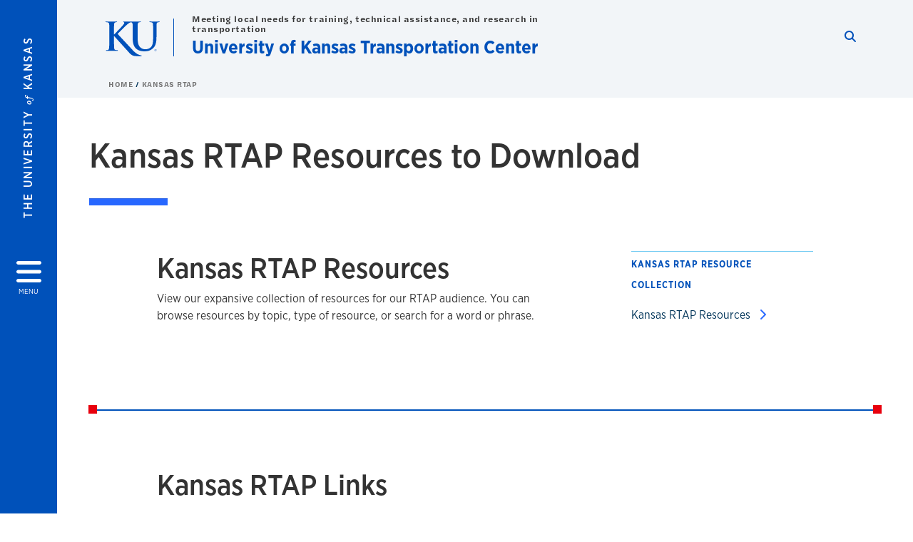

--- FILE ---
content_type: text/html; charset=UTF-8
request_url: https://kutc.ku.edu/resources-download
body_size: 36579
content:


<!DOCTYPE html>
<html lang="en" dir="ltr" prefix="content: http://purl.org/rss/1.0/modules/content/  dc: http://purl.org/dc/terms/  foaf: http://xmlns.com/foaf/0.1/  og: http://ogp.me/ns#  rdfs: http://www.w3.org/2000/01/rdf-schema#  schema: http://schema.org/  sioc: http://rdfs.org/sioc/ns#  sioct: http://rdfs.org/sioc/types#  skos: http://www.w3.org/2004/02/skos/core#  xsd: http://www.w3.org/2001/XMLSchema# ">
  <head>
    <meta http-equiv="X-UA-Compatible" content="IE=edge" />
    <meta charset="utf-8" />
<link rel="canonical" href="https://kutc.ku.edu/resources-download" />
<meta property="og:url" content="https://kutc.ku.edu/resources-download" />
<meta property="og:title" content="Resources to Download" />
<meta property="og:image:url" content="https://kutc.ku.edu/libraries/ku-web-styleguide/images/cms_metatemplate_open_graph.png" />
<meta name="twitter:card" content="summary_large_image" />
<meta name="twitter:title" content="Resources to Download" />
<meta name="twitter:image" content="https://kutc.ku.edu/libraries/ku-web-styleguide/images/cms_metatemplate_twitter.png" />
<meta name="Generator" content="Drupal 10 (https://www.drupal.org)" />
<meta name="MobileOptimized" content="width" />
<meta name="HandheldFriendly" content="true" />
<meta name="viewport" content="width=device-width, initial-scale=1.0" />
<script type="text/javascript">
(function(i,s,o,g,r,a,m){i['GoogleAnalyticsObject']=r;i[r]=i[r]||function(){
(i[r].q=i[r].q||[]).push(arguments)},i[r].l=1*new Date();a=s.createElement(o),
m=s.getElementsByTagName(o)[0];a.async=1;a.src=g;m.parentNode.insertBefore(a,m)
})(window,document,'script','//www.google-analytics.com/analytics.js','ga');
    //KU master GA id
    ga('create', 'UA-56250057-1', 'auto', { 'name':'allaccountrollup', 'cookieDomain': 'none'});
    ga('allaccountrollup.send', 'pageview');
                                   //Individual account GA tracking id, organization id
                ga('create', 'UA-59549800-1', 'auto', { 'name':'organization', 'cookieDomain': 'none'});
                ga('organization.send', 'pageview');
                                           //Individual account GA tracking id, organization id
                ga('create', 'UA-59549800-2', 'auto', { 'name':'trackingid', 'cookieDomain': 'none'});
                ga('trackingid.send', 'pageview');
                        </script><link rel="icon" href="/themes/contrib/borzoi/favicon.ico" type="image/vnd.microsoft.icon" />

    <title>Resources to Download | University of Kansas Transportation Center</title>
    <link rel="dns-prefetch" href="https://use.typekit.net/">
    <link rel="dns-prefetch" href="https://use.fontawesome.com/">
    <link rel="dns-prefetch" href="https://cdn.datatables.net/">
    <link rel="preconnect" href="https://use.typekit.net/">
    <link rel="preconnect" href="https://use.fontawesome.com/">
    <link rel="preconnect" href="https://cdn.datatables.net/">
    <link rel="stylesheet" media="all" href="/sites/kutc/files/css/css_pxET3bmKvhdL-jhqv4lPobO2xrqXIOKfzvL9NJfK94E.css?delta=0&amp;language=en&amp;theme=borzoi&amp;include=[base64]" />
<link rel="stylesheet" media="all" href="/modules/contrib/tttb_brand_update/css/tttb-brand-update.css?t8z1sv" />
<link rel="stylesheet" media="all" href="/sites/kutc/files/css/css_p6c-no2Fo_QIkTte9HXzWAGa0MITHCbWKSs3A-TWzCI.css?delta=2&amp;language=en&amp;theme=borzoi&amp;include=[base64]" />
<link rel="stylesheet" media="all" href="//cdn.datatables.net/1.10.20/css/jquery.dataTables.min.css" />
<link rel="stylesheet" media="all" href="//use.typekit.net/nhc5fun.css" />
<link rel="stylesheet" media="all" href="/sites/kutc/files/css/css_D18Srp2CGidHjq1m9yx1CrWYU8P97tU_S7_j8Yb9eMg.css?delta=5&amp;language=en&amp;theme=borzoi&amp;include=[base64]" />
<link rel="stylesheet" media="all" href="/sites/kutc/files/asset_injector/css/new_card_section-98e85b8d0323569c7a19157781e20086.css?t8z1sv" />
<link rel="stylesheet" media="all" href="/sites/kutc/files/css/css_7Xx1VO2IFZh70dqMqJptJ1yo_mWgxsRO0byjTcYPNcs.css?delta=7&amp;language=en&amp;theme=borzoi&amp;include=[base64]" />

    <script type="application/json" data-drupal-selector="drupal-settings-json">{"path":{"baseUrl":"\/","pathPrefix":"","currentPath":"node\/456","currentPathIsAdmin":false,"isFront":false,"currentLanguage":"en"},"pluralDelimiter":"\u0003","suppressDeprecationErrors":true,"gtag":{"tagId":"G-XJRBR5D5GQ","consentMode":false,"otherIds":[],"events":[],"additionalConfigInfo":[]},"ajaxPageState":{"libraries":"[base64]","theme":"borzoi","theme_token":null},"ajaxTrustedUrl":[],"tttb_brand_update":{"stylesheet_file_name":"tttb-brand-update.css"},"user":{"uid":0,"permissionsHash":"9a77d65ad2e16144be02523e7aeb56ab50e5d7cd78285c25cd545e212e799e81"}}</script>
<script src="/sites/kutc/files/js/js_h35nflf1E5ozYwRI7cuwC_SqFI2TJDsvhXyXTyd3DCY.js?scope=header&amp;delta=0&amp;language=en&amp;theme=borzoi&amp;include=eJx9yVEOwjAMA9ALlfZIVVZM1q1rUBJgcHomJqSJD36sZ5vM4Ln2CcVF02QRq0M7tdxqny0Moi-pqYjiaz5fNVykOz1gsiAdHO3O_75oY10Ci3BDduLEW_z2SBOtYb45MjWoWzp43w2kZfzsp92x1UFJn28dqlJp"></script>
<script src="https://use.fontawesome.com/releases/v6.4.2/js/all.js" defer crossorigin="anonymous"></script>
<script src="https://use.fontawesome.com/releases/v6.4.2/js/v4-shims.js" defer crossorigin="anonymous"></script>
<script src="/modules/contrib/google_tag/js/gtag.js?t8z1sv"></script>

  </head>
  <body class="sunflower-tttb">
        <a href="#main-content" class="visually-hidden focusable">
      Skip to main content
    </a>
    
      <div class="dialog-off-canvas-main-canvas" data-off-canvas-main-canvas>
    <div class="layout-container d-flex flex-column min-vh-100">
  <button id="borzoi-hamburger-button" class="borzoi-hamburger-button" aria-controls="ku-navigator" aria-label="Open and Close Menu">
    <span class="borzoi-hamburger-button__UnivKS">The University <em>of</em> Kansas</span>
    <i class="fas fa-bars fa-4x borzoi-hamburger-button__icon"></i>
    <span class="borzoi-hamburger-button__menu">MENU</span>
  </button>
  <noscript>
    <!-- anchor linking to navigator page -->
    <a href="/navigator" class="borzoi-hamburger-button" title="Go to menu page"><span class="visually-hidden">link to menu page</span></a>
  </noscript>

  <div id="ku-navigator" class="ku-navigator">
    <div class="ku-navigator__container">
            <!-- BEGIN HEADER HTML-->
<div id="ku-navigator-header" class="ku-navigator__header">
    <section class="container-fluid borzoi-header__upper-site-header d-md-none">
        <div class="borzoi-header__university-of-ks">
            <span>THE UNIVERSITY <span class="borzoi-header__university-of-ks__of"> of </span> <span class="borzoi-header__university-of-ks__ks">KANSAS</span></span>
        </div>
    </section>

    <section class="container-fluid borzoi-header__lower-site-header">
    <div class="row no-gutters">
        <div class="col">
            <div class="borzoi-header__lower-site-header__colum-wrapper row">
                <section class="borzoi-header__lower-site-header__site-info col-12 col-lg d-flex h-100">
                <!-- BEGIN SITE INFO -->
                <div class="site-header-block row">
                    <div class="site-header-block__site-title-group col">
                        <div class="site-title-group row">
                                                            <div class="site-title-group__parent-organization col-12">
                                                                            Meeting local needs for training, technical assistance, and research in transportation
                                                                    </div>
                                                        <div class="site-title-group__site-title col-12"><a href="/">University of Kansas Transportation Center</a></div>
                        </div>
                    </div>
                </div>
                <!-- END SITE INFO -->
                </section>
                <!-- BEGIN LINK MENU HTML -->
                <section class="ku-navigator__utilities utility-nav col-12 col-md-auto d-none d-md-flex px-0">
                    <ul class="utility-nav__list-group d-flex m-0 py-2 pb-md-0 py-lg-3">
                        <li class="utility-nav__list-item navigation__eyebrow utility-nav__list-item--first py-md-0 px-md-3">
                            <a href="https://my.ku.edu">myKU</a>
                        </li>
                        <li class="utility-nav__list-item navigation__eyebrow py-md-0 px-md-3">
                            <a href="https://outlook.office365.com">Email</a>
                        </li>
                        <li class="utility-nav__list-item navigation__eyebrow py-md-0 px-md-3">
                            <a href="https://canvas.ku.edu">Canvas</a>
                        </li>
                        <li class="utility-nav__list-item navigation__eyebrow py-md-0 px-md-3">
                            <a href="https://sa.ku.edu">Enroll &amp; Pay</a>
                        </li>
                        <li class="utility-nav__list-item navigation__eyebrow utility-nav__list-item--last py-md-0 px-md-3">
                            <a href="https://my.ku.edu/JayhawkGpsRedirect" aria-label="Jayhawk GPS login">Jayhawk GPS</a>
                        </li>
                    </ul>
               </section>
                <!-- END LINK MENU HTML -->
            </div>
        </div>
        <div class="col-auto pl-3 pl-lg-5 pt-md-2 align-self-md-start">
        <!-- BEGIN MENU BUTTON HTML -->
        <section class="borzoi-header__lower-site-header__menu-button pl-3 pl-md-0">
            <button class="ku-navigator__close-button" aria-controls="ku-navigator" aria-label="Close Menu">
                <i class="fas fa-times fa-2x"></i>
                <span class="ku_navigator__close-button-text d-none d-md-block">Close</span>
            </button>
        </section>
        <!-- END MENU BUTTON HTML -->
        </div>
    </div>
    </section>
</div>
<!-- END HEADER HTML -->

        <div id="ku-navigator-search" class="region region-ku-navigator-search">
    

<div id="block-kute-search-form-navigator" class="ku-search__search-box navigator col">
      <style>
    .ku-search__search-box.header .ku-search__form .ku-search__form__input {
        margin-bottom: -2px;
        border-bottom: 1px solid #ccc;
    }
</style>


<form class="ku-search__form row no-gutters justify-content-end block-form" action="/search" method="get" id="kute-search-form-block">
  <label class="ku-search__form__label sr-only" for="kute-search-form-block--input">Search this unit</label>
  <input type="text" class="ku-search__form__input search-form-param col d-none" id="kute-search-form-block--input"
        name="q" title="Enter the terms to search for" maxlength="250"
        aria-describedby="kute-search-form-block--help">
  <small id="kute-search-form-block--help" class="form-text text-muted"></small>
  <button class="ku-search__form__button col-auto" type="button" aria-label="Show search form" id="kute-search-form-block--start">
    <i class="fa fa-search"></i>
    <span class="sr-only">Start search</span>
  </button>
  <button class="ku-search__form__button d-none col-auto" type="submit" aria-label="Search" id="kute-search-form-block--submit">
    <i class="fa fa-search"></i>
    <span class="sr-only">Submit Search</span>
  </button>    
</form>

  </div>
  </div>

        <div id="ku-navigator-main-menu" class="region region-ku-navigator-main-menu">
    <nav role="navigation" aria-label="Main" aria-labelledby="block-borzoi-main-menu-menu" id="block-borzoi-main-menu">
              <span class="visually-hidden h2" id="block-borzoi-main-menu-menu">Main navigation</span>
  
  <div id="navigation-panels" class="ku-navigator__menu menu">

              
                  <ul block_element_id="borzoi_main_menu" region="ku_navigator_main_menu" class="ku-navigator__links menu-level__menu" id="menu-a" data-menu-level="0">
          <li class="menu-level__menu-item menu-level__menu-item--home navigation__text-large position-relative" id="item-a0">
            <a href="/" class="position-relative d-flex">
              <span class="menu-level__menu-item--before" aria-hidden="true"></span>
              Home
            </a>
          </li>
                            
                  <li class="menu-level__menu-item navigation__text-large position-relative" id="item-a1">
        
          <a href="/meet-our-team" class="position-relative d-flex"
                    >
            <span class="menu-level__menu-item--before" aria-hidden="true"></span>
            Meet Our Team

            
          </a>

                  </li>
                      
                  <li class="menu-level__menu-item navigation__text-large menu-level__menu-item--parent-item position-relative" id="item-a2">
        
          <a href="/kansas-ltap" class="position-relative d-flex"
                      role="button" aria-label="Go to sub menu Kansas LTAP"
                    >
            <span class="menu-level__menu-item--before" aria-hidden="true"></span>
            Kansas LTAP

                          <i class="fas fa-arrow-right ku-list-link__icon"></i>
              <span class="sr-only">Select to follow link</span>
            
          </a>

                                        <ul class="ku-navigator__links menu-level__menu" id="menu-a2" data-menu-level="1">
                            
                  <li class="menu-level__menu-item navigation__text-medium position-relative" id="item-b1">
        
          <a href="/training" class="position-relative d-flex"
                    >
            <span class="menu-level__menu-item--before" aria-hidden="true"></span>
            Training

            
          </a>

                  </li>
                      
                  <li class="menu-level__menu-item navigation__text-medium position-relative" id="item-b2">
        
          <a href="/build-better-mousetrap" class="position-relative d-flex"
                    >
            <span class="menu-level__menu-item--before" aria-hidden="true"></span>
            Build a Better Mousetrap

            
          </a>

                  </li>
                      
                  <li class="menu-level__menu-item navigation__text-medium menu-level__menu-item--parent-item position-relative" id="item-b3">
        
          <a href="/equipment-loan-program" class="position-relative d-flex"
                      role="button" aria-label="Go to sub menu Equipment Loan Program"
                    >
            <span class="menu-level__menu-item--before" aria-hidden="true"></span>
            Equipment Loan Program

                          <i class="fas fa-arrow-right ku-list-link__icon"></i>
              <span class="sr-only">Select to follow link</span>
            
          </a>

                                        <ul class="ku-navigator__links menu-level__menu" id="menu-b3" data-menu-level="2">
                            
                  <li class="menu-level__menu-item navigation__text-medium position-relative" id="item-c1">
        
          <a href="/effectiveness-digital-speed-displays" class="position-relative d-flex"
                    >
            <span class="menu-level__menu-item--before" aria-hidden="true"></span>
            Effectiveness of a Digital Speed Displays

            
          </a>

                  </li>
            </ul>
  
                  </li>
                      
                  <li class="menu-level__menu-item navigation__text-medium position-relative" id="item-b4">
        
          <a href="/local-field-liaison-program" class="position-relative d-flex"
                    >
            <span class="menu-level__menu-item--before" aria-hidden="true"></span>
            Local Field Liaison Program

            
          </a>

                  </li>
                      
                  <li class="menu-level__menu-item navigation__text-medium position-relative" id="item-b5">
        
          <a href="/ltap-newsletters" class="position-relative d-flex"
                    >
            <span class="menu-level__menu-item--before" aria-hidden="true"></span>
            LTAP Newsletters

            
          </a>

                  </li>
                      
                  <li class="menu-level__menu-item navigation__text-medium position-relative" id="item-b6">
        
          <a href="/every-day-counts" class="position-relative d-flex"
                    >
            <span class="menu-level__menu-item--before" aria-hidden="true"></span>
            Every Day Counts

            
          </a>

                  </li>
                      
                  <li class="menu-level__menu-item navigation__text-medium position-relative" id="item-b7">
        
          <a href="/kansas-ltap-resources-download" class="position-relative d-flex"
                    >
            <span class="menu-level__menu-item--before" aria-hidden="true"></span>
            Kansas LTAP Resources to Download

            
          </a>

                  </li>
                      
                  <li class="menu-level__menu-item navigation__text-medium position-relative" id="item-b8">
        
          <a href="/ltap-advisory-committee" class="position-relative d-flex"
                    >
            <span class="menu-level__menu-item--before" aria-hidden="true"></span>
            LTAP Advisory Committee

            
          </a>

                  </li>
            </ul>
  
                  </li>
                      
                  <li class="menu-level__menu-item navigation__text-large menu-level__menu-item--parent-item menu-item--active-trail is-active position-relative" id="item-a3">
        
          <a href="/kansas-rtap" class="position-relative d-flex"
                      role="button" aria-label="Go to sub menu Kansas RTAP"
                    >
            <span class="menu-level__menu-item--before" aria-hidden="true"></span>
            Kansas RTAP

                          <i class="fas fa-arrow-right ku-list-link__icon"></i>
              <span class="sr-only">Select to follow link</span>
            
          </a>

                                        <ul class="ku-navigator__links menu-level__menu" id="menu-a3" data-menu-level="1">
                            
                  <li class="menu-level__menu-item navigation__text-medium position-relative" id="item-b1">
        
          <a href="/rtap-training-and-events" class="position-relative d-flex"
                    >
            <span class="menu-level__menu-item--before" aria-hidden="true"></span>
            RTAP Training and Events

            
          </a>

                  </li>
                      
                  <li class="menu-level__menu-item navigation__text-medium menu-level__menu-item--parent-item position-relative" id="item-b2">
        
          <a href="/ks-rtap-publications" class="position-relative d-flex"
                      role="button" aria-label="Go to sub menu KS RTAP Publications"
                    >
            <span class="menu-level__menu-item--before" aria-hidden="true"></span>
            KS RTAP Publications

                          <i class="fas fa-arrow-right ku-list-link__icon"></i>
              <span class="sr-only">Select to follow link</span>
            
          </a>

                                        <ul class="ku-navigator__links menu-level__menu" id="menu-b2" data-menu-level="2">
                            
                  <li class="menu-level__menu-item navigation__text-medium position-relative" id="item-c1">
        
          <a href="/rtap-newsletters" class="position-relative d-flex"
                    >
            <span class="menu-level__menu-item--before" aria-hidden="true"></span>
            RTAP Newsletters

            
          </a>

                  </li>
                      
                  <li class="menu-level__menu-item navigation__text-medium position-relative" id="item-c2">
        
          <a href="/kansas-transit-manager-handbook" class="position-relative d-flex"
                    >
            <span class="menu-level__menu-item--before" aria-hidden="true"></span>
            Kansas Transit Manager Handbook

            
          </a>

                  </li>
            </ul>
  
                  </li>
                      
                  <li class="menu-level__menu-item navigation__text-medium position-relative" id="item-b3">
        
          <a href="/kansas-transit-provider-directory-map" class="position-relative d-flex"
                    >
            <span class="menu-level__menu-item--before" aria-hidden="true"></span>
            Kansas Transit Provider Directory &amp; Map

            
          </a>

                  </li>
                      
                  <li class="menu-level__menu-item navigation__text-medium position-relative" id="item-b4">
        
          <a href="/kansas-rtap-resources-download" class="position-relative d-flex"
                    >
            <span class="menu-level__menu-item--before" aria-hidden="true"></span>
            Kansas RTAP Resources to Download

            
          </a>

                  </li>
                      
                  <li class="menu-level__menu-item navigation__text-medium position-relative" id="item-b5">
        
          <a href="/rtap-advisory-committee" class="position-relative d-flex"
                    >
            <span class="menu-level__menu-item--before" aria-hidden="true"></span>
            RTAP Advisory Committee

            
          </a>

                  </li>
            </ul>
  
                  </li>
                      
                  <li class="menu-level__menu-item navigation__text-large menu-level__menu-item--parent-item position-relative" id="item-a4">
        
          <a href="/conferences" class="position-relative d-flex"
                      role="button" aria-label="Go to sub menu Conferences"
                    >
            <span class="menu-level__menu-item--before" aria-hidden="true"></span>
            Conferences

                          <i class="fas fa-arrow-right ku-list-link__icon"></i>
              <span class="sr-only">Select to follow link</span>
            
          </a>

                                        <ul class="ku-navigator__links menu-level__menu" id="menu-a4" data-menu-level="1">
                            
                  <li class="menu-level__menu-item navigation__text-medium menu-level__menu-item--parent-item position-relative" id="item-b1">
        
          <a href="/2026-southwest-geotechnical-engineering-conference" class="position-relative d-flex"
                      role="button" aria-label="Go to sub menu 2026 Southwest Geotechnical Engineering Conference"
                    >
            <span class="menu-level__menu-item--before" aria-hidden="true"></span>
            2026 Southwest Geotechnical Engineering Conference

                          <i class="fas fa-arrow-right ku-list-link__icon"></i>
              <span class="sr-only">Select to follow link</span>
            
          </a>

                                        <ul class="ku-navigator__links menu-level__menu" id="menu-b1" data-menu-level="2">
                            
                  <li class="menu-level__menu-item navigation__text-medium position-relative" id="item-c1">
        
          <a href="/agenda-5" class="position-relative d-flex"
                    >
            <span class="menu-level__menu-item--before" aria-hidden="true"></span>
            Agenda

            
          </a>

                  </li>
                      
                  <li class="menu-level__menu-item navigation__text-medium position-relative" id="item-c2">
        
          <a href="/call-presentation-abstracts" class="position-relative d-flex"
                    >
            <span class="menu-level__menu-item--before" aria-hidden="true"></span>
            Call for Presentation Abstracts

            
          </a>

                  </li>
                      
                  <li class="menu-level__menu-item navigation__text-medium position-relative" id="item-c3">
        
          <a href="/presentations-speakers-0" class="position-relative d-flex"
                    >
            <span class="menu-level__menu-item--before" aria-hidden="true"></span>
            Presentations &amp; Speakers

            
          </a>

                  </li>
                      
                  <li class="menu-level__menu-item navigation__text-medium position-relative" id="item-c4">
        
          <a href="/sponsors-exhibitors-2" class="position-relative d-flex"
                    >
            <span class="menu-level__menu-item--before" aria-hidden="true"></span>
            Sponsors &amp; Exhibitors

            
          </a>

                  </li>
                      
                  <li class="menu-level__menu-item navigation__text-medium position-relative" id="item-c5">
        
          <a href="/lodging-6" class="position-relative d-flex"
                    >
            <span class="menu-level__menu-item--before" aria-hidden="true"></span>
            Lodging

            
          </a>

                  </li>
                      
                  <li class="menu-level__menu-item navigation__text-medium position-relative" id="item-c6">
        
          <a href="/directions-parking-2" class="position-relative d-flex"
                    >
            <span class="menu-level__menu-item--before" aria-hidden="true"></span>
            Directions &amp; Parking

            
          </a>

                  </li>
            </ul>
  
                  </li>
            </ul>
  
                  </li>
                      
                  <li class="menu-level__menu-item navigation__text-large position-relative" id="item-a5">
        
          <a href="/projects-and-partners" class="position-relative d-flex"
                    >
            <span class="menu-level__menu-item--before" aria-hidden="true"></span>
            Projects and Partners

            
          </a>

                  </li>
                      
                  <li class="menu-level__menu-item navigation__text-large position-relative" id="item-a6">
        
          <a href="/agenda-4" class="position-relative d-flex"
                    >
            <span class="menu-level__menu-item--before" aria-hidden="true"></span>
            Agenda

            
          </a>

                  </li>
                      
                  <li class="menu-level__menu-item navigation__text-large position-relative" id="item-a7">
        
          <a href="/research" class="position-relative d-flex"
                    >
            <span class="menu-level__menu-item--before" aria-hidden="true"></span>
            Research

            
          </a>

                  </li>
                      
                  <li class="menu-level__menu-item navigation__text-large position-relative" id="item-a8">
        
          <a href="/photo-library" class="position-relative d-flex"
                    >
            <span class="menu-level__menu-item--before" aria-hidden="true"></span>
            Photo Library

            
          </a>

                  </li>
                      
                  <li class="menu-level__menu-item navigation__text-large position-relative" id="item-a9">
        
          <a href="/transportation-research-community" class="position-relative d-flex"
                    >
            <span class="menu-level__menu-item--before" aria-hidden="true"></span>
            Transportation Research Community

            
          </a>

                  </li>
            </ul>
  


    
  </div>
</nav>

  </div>

        <div id="ku-navigator-info" class="region region-ku-navigator-info">
    

<div id="block-infoforblock" class="ku-navigator__info-for-block">
  <hr class="chunky-line chunky-line--lake m-0 mb-3">
  
          <span class="navigation__secondary-header h4">Info for</span>
    
      

            <div class="ku-link-list">
            <ul class="ku-link-list__links mb-0">
                                    <li class="navigation__secondary-text"><a href="https://admissions.ku.edu/visiting-campus">Prospective Students</a></li>
                                    <li class="navigation__secondary-text"><a href="https://ku.edu/admissions">Current Students</a></li>
                                    <li class="navigation__secondary-text"><a href="https://admissions.ku.edu/alumni-volunteers">Alumni</a></li>
                                    <li class="navigation__secondary-text"><a href="https://ku.edu/academics">Degree Programs</a></li>
                            </ul>
        </div>
    
  </div>
  </div>


                <div id="ku-navigator-footer" class="ku-navigator__footer">

        <!-- BEGIN LINK MENU HTML -->
        <section class="ku-navigator__utilities utility-nav">
            <ul class="utility-nav__list-group mb-0 d-md-none">
                <li class="utility-nav__list-item navigation__eyebrow utility-nav__list-item--first mb-1 p-0 border-0">
                    <a href="https://my.ku.edu">myKU</a>
                </li>
                <li class="utility-nav__list-item navigation__eyebrow mb-1 p-0 border-0">
                    <a href="https://outlook.office365.com">Email</a>
                </li>
                <li class="utility-nav__list-item navigation__eyebrow mb-1 p-0 border-0">
                    <a href="https://canvas.ku.edu">Canvas</a>
                </li>
                <li class="utility-nav__list-item navigation__eyebrow mb-1 p-0 border-0">
                    <a href="https://sa.ku.edu">Enroll &amp; Pay</a>
                </li>
                <li class="utility-nav__list-item navigation__eyebrow utility-nav__list-item--last mb-1 p-0 border-0">
                    <a href="https://my.ku.edu/JayhawkGpsRedirect" aria-label="Jayhawk GPS login">Jayhawk GPS</a>
                </li>
            </ul>
                                </section>
        <!-- END LINK MENU HTML -->

    </div>
    </div>
  </div>
  
    <header role="banner" class="borzoi-header">
    <!-- KU Alerts -->
    <div id="kualerts" class="kualerts">  <div class="region region-alerts">
    <div id="block-alertblock">
  
    
      <div id='campusalertarea'></div>
  </div>

  </div>
</div>
    
    <!-- BEGIN HEADER HTML -->
    <section class="container-fluid borzoi-header__upper-site-header d-md-none">
        <div class="borzoi-header__university-of-ks">
            <span>THE UNIVERSITY <span class="borzoi-header__university-of-ks__of"> of </span> <span class="borzoi-header__university-of-ks__ks">KANSAS</span></span>
        </div>
    </section>

    <section class="container-fluid borzoi-header__lower-site-header">
        <div class="row">
        <div class="col-12">
            <div class="borzoi-header__lower-site-header__colum-wrapper row">
            <section class="borzoi-header__lower-site-header__site-info col col-md-8 d-flex h-100">
                <!-- BEGIN SITE BRANDING AND INFO -->
                <div class="site-header-block row">
                                            <div class="site-header-block__branding col d-none d-md-block">
                            <section class="ku-header-logo__vector">
                                <a href="https://ku.edu"><svg xmlns="http://www.w3.org/2000/svg" width="50" height="32" role="img" viewBox="0 0 50 32">
  <title id="University-of-Kansas-logo">University of Kansas logo</title>
    <g fill-rule="evenodd">
        <path class="main-stroke" d="M18.913 3.78c-1.13 1.036-6.47 6.403-7.68 7.684L21.43 22.433l4.137 4.487c1.438 1.378 3.106 2.83 4.89 3.525 1.068.427 1.935.69 2.363.69.249 0 .463.072.463.284 0 .249-.18.357-.855.357h-3.094c-1.065 0-1.706 0-2.453-.07-1.92-.179-2.879-.962-4.408-2.313L8.498 13.953l-.392-.533h-.178v3.237c0 3.272 0 6.083.107 7.612.071.995.392 1.778 1.28 1.921.497.071 1.28.142 1.74.142.286 0 .464.106.464.284 0 .248-.286.355-.675.355-1.992 0-4.232-.107-5.12-.107-.82 0-3.059.107-4.482.107-.462 0-.71-.107-.71-.355 0-.178.141-.284.568-.284.534 0 .96-.07 1.28-.142.712-.143.89-.926 1.032-1.957.178-1.493.178-4.304.178-7.576v-6.26c0-5.408 0-6.403-.071-7.541-.071-1.209-.356-1.78-1.53-2.028C1.705.757 1.1.722.602.722.21.722 0 .65 0 .402 0 .151.249.08.78.08c1.885 0 4.125.108 4.978.108.854 0 3.094-.108 4.304-.108.5 0 .745.071.745.32s-.213.32-.498.32c-.355 0-.57.036-.994.107-.96.177-1.245.783-1.317 2.028-.07 1.138-.07 2.133-.07 7.541v1.565h.178c1.209-1.316 6.4-6.616 7.431-7.826.996-1.173 1.779-2.062 1.779-2.667 0-.392-.144-.64-.5-.712-.32-.07-.46-.14-.46-.356 0-.249.177-.32.568-.32.745 0 2.7.108 3.661.108l6.817-.003c.85 0 3.085-.105 4.361-.105.532 0 .781.071.781.32 0 .247-.213.318-.569.318-.39 0-.602.037-1.027.107-.957.178-1.243.78-1.314 2.023-.07 1.135-.07 2.128-.07 7.52v4.968c0 5.144 1.028 7.307 2.767 8.727 1.595 1.314 3.227 1.455 4.431 1.455 1.562 0 3.476-.497 4.895-1.916 1.952-1.95 2.058-5.144 2.058-8.798V10.37c0-5.393 0-6.386-.07-7.521-.072-1.207-.355-1.775-1.527-2.023-.283-.07-.885-.107-1.275-.107-.392 0-.605-.07-.605-.318 0-.249.25-.32.745-.32 1.81 0 4.043.105 4.08.105.424 0 2.659-.105 4.043-.105.496 0 .745.071.745.32 0 .247-.214.318-.64.318-.39 0-.603.037-1.028.107-.958.178-1.241.78-1.312 2.023-.07 1.135-.07 2.128-.07 7.52v3.797c0 3.938-.39 8.125-3.37 10.678-2.517 2.165-5.071 2.556-7.377 2.556-1.88 0-5.284-.107-7.872-2.448-1.81-1.632-3.157-4.258-3.157-9.403v-5.18c0-5.392 0-6.385-.072-7.52-.07-1.207-.42-2.023-1.524-2.023s-2.682 1.271-4.516 2.954M45.718 26.303h.123c.14 0 .258-.05.258-.182 0-.093-.068-.186-.258-.186a.823.823 0 0 0-.123.008v.36zm0 .588h-.169V25.83c.089-.013.173-.026.3-.026.161 0 .267.034.33.08.064.047.098.12.098.221 0 .14-.093.224-.208.258v.009c.093.017.157.101.178.258.026.165.051.228.068.262h-.178c-.025-.034-.05-.131-.072-.27-.025-.136-.093-.187-.228-.187h-.119v.457zm.178-1.359c-.419 0-.762.36-.762.805 0 .453.343.808.766.808.423.005.762-.355.762-.804 0-.449-.339-.809-.762-.809h-.004zm.004-.148a.94.94 0 0 1 .935.953.939.939 0 0 1-.94.956.945.945 0 0 1-.943-.956c0-.53.424-.953.944-.953h.004z"/>
    </g>
</svg>
</a>
                            </section>
                        </div>
                                        <div class="site-header-block__site-title-group col">
                        <div class="site-title-group row justify-content-center align-self-center">
                                                            <div class="site-title-group__parent-organization col-12">
                                                                            Meeting local needs for training, technical assistance, and research in transportation
                                                                    </div>
                                                        <div class="site-title-group__site-title col-12"><a href="/">University of Kansas Transportation Center</a></div>
                        </div>
                    </div>
                </div>
                <!-- END SITE BRANDING AND INFO -->
            </section>
            <!-- BEGIN MENU BUTTON HTML -->
            <section class="borzoi-header__lower-site-header__menu-button col-auto d-md-none">
                <button id="borzoi-hamburger-button--mobile" class="borzoi-hamburger-button" aria-controls="ku-navigator" aria-label="Open and Close Menu">
                <i class="fas fa-bars fa-2x borzoi-hamburger-button__icon"></i>
                <span class="sr-only">Menu</span>
                </button>
                <noscript>
                    <!-- anchor linking to navigator page -->
                    <a href="/navigator" class="borzoi-hamburger-button" title="Go to menu page"><span class="visually-hidden">link to menu page</span></a>
                </noscript>
            </section>

            <!-- END MENU BUTTON HTML -->
            <section class="borzoi-header__lower-site-header__search col-12 col-md-4 d-none d-md-block">
                <!-- BEGIN KU SEARCH HEADER REGION -->
                  <div class="region region-ku-header-search-area container">
    

<div id="block-kute-search-form-header" class="ku-search__search-box header col">
      <style>
    .ku-search__search-box.header .ku-search__form .ku-search__form__input {
        margin-bottom: -2px;
        border-bottom: 1px solid #ccc;
    }
</style>


<form class="ku-search__form row no-gutters justify-content-end block-form" action="/search" method="get" id="kute-search-form-block--2">
  <label class="ku-search__form__label sr-only" for="kute-search-form-block--2--input">Search this unit</label>
  <input type="text" class="ku-search__form__input search-form-param col d-none" id="kute-search-form-block--2--input"
        name="q" title="Enter the terms to search for" maxlength="250"
        aria-describedby="kute-search-form-block--2--help">
  <small id="kute-search-form-block--2--help" class="form-text text-muted"></small>
  <button class="ku-search__form__button col-auto" type="button" aria-label="Show search form" id="kute-search-form-block--2--start">
    <i class="fa fa-search"></i>
    <span class="sr-only">Start search</span>
  </button>
  <button class="ku-search__form__button d-none col-auto" type="submit" aria-label="Search" id="kute-search-form-block--2--submit">
    <i class="fa fa-search"></i>
    <span class="sr-only">Submit Search</span>
  </button>    
</form>

  </div>
  </div>

                <!-- END KU SEARCH HEADER REGION -->
            </section>
            </div>
        </div>
        </div>
    </section>
    <!-- END HEADER HTML -->
</header>

  

  
  

      <div class="ku-breadcrumb__container container-fluid pb-2">
        <div class="region region-breadcrumb row">
            <div class="breadcrumb__block col-12 pl-2 pl-md-5 ml-md-4">
          <div class="navigation__breadcrumb-style">
              <a href="/">
          <span class="link-icon__icon link-icon__icon--crimson"><i class="fas fa-arrow-left"></i></span> 
          Home
        </a>
                  </div>
      <div class="navigation__breadcrumb-style">
              <a href="/kansas-rtap">
          <span class="link-icon__icon link-icon__icon--crimson"><i class="fas fa-arrow-left"></i></span> 
          Kansas RTAP
        </a>
                  </div>
  
</div>

        </div>
    </div>


    <div class="region region-highlighted container">
    <div data-drupal-messages-fallback class="hidden"></div>

  </div>


  

  <main role="main" class="flex-fill">
    <a id="main-content" tabindex="-1"></a>
    <div class="layout-content">
          
                <div class="region region-content">
    <div id="block-borzoi-content">
  
    
      

<article about="/resources-download">

  
    

  
  
    <div>
      
<section class="ku-simple-header container pt-5 paragraph paragraph--type--header-0-default-page-title paragraph--view-mode--default" id="section2520"><div class="row"><div class="col-12"><h1 class="simple-header-h1">
Kansas RTAP Resources to Download
</h1><hr class="chunky-line chunky-line--lake chunky-line--width-md"></div></div></section>

<section class="ku-body-1 container py-5 paragraph paragraph--type--kute-body-1-general-content paragraph--view-mode--default" id="section2487"><div class="row"><div class="wysiwyg col-12 col-md-8 col-lg-6 offset-lg-1 order-0 order-md-0"><div class="paragraph paragraph--type--general-content-area paragraph--view-mode--default"><h2>Kansas RTAP Resources</h2><p>View our expansive collection of resources for our RTAP audience. You can browse resources by topic, type of resource, or search for a word or phrase.&nbsp;</p></div></div><div class="ku-body__sidebar col-12 col-sm-8 offset-sm-2 col-md-4 offset-md-0 col-lg-3 offset-lg-1 pt-4 mt-3 pt-md-0 mt-md-0 order-1 order-md-1"><h2 id="header2484">
Kansas RTAP Resource Collection
</h2><ul><li><a class="link-icon clickable" id="link12484" aria-labelledby="header2484 link12484" href="https://kutcresources.ku.edu/">
              Kansas RTAP Resources
              <span class="link-icon__icon link-icon__icon--lake clickable__bloop"><i class="fas fa-chevron-right"></i></span></a></li></ul></div></div></section><section class="ku-body-spacer container py-3 paragraph paragraph--type--divider paragraph--view-mode--default" id="section2490"><div class="row"><div class="col-12"><hr class="line-square-terminals--crimson-ku-blue"></div></div></section><section class="ku-body-1 container py-5 paragraph paragraph--type--kute-body-1-general-content paragraph--view-mode--default" id="section2517"><div class="row"><div class="wysiwyg col-12 col-sm-10 offset-sm-1 col-md-8 col-lg-6 offset-lg-1"><div class="paragraph paragraph--type--general-content-area paragraph--view-mode--default"><h2>Kansas RTAP Links</h2><p>&nbsp;</p></div><section id="section2514"><div class="ku-accordion pt-0 pb-2 paragraph paragraph--type--accordions-body-1 paragraph--view-mode--default" id="accordion2514"><div class="row"><div class="col-12"><div class=""><div class="card"><button class="card-header" id="heading-2514-0" data-toggle="collapse" data-target="#collapse-2514-0" aria-expanded="false" aria-controls="collapse-2514-0"><h3 class="m-0 p-0">
Federal Resources
</h3><i class="fas fa-chevron-down ku-accordion__icon"></i><span class="sr-only">Click to expand</span></button><div id="collapse-2514-0" class="collapse" aria-labelledby="heading-2514-0" data-parent="#accordion2514"><div class="wysiwyg card-body"><ul><li><a href="https://www.bts.gov/">Bureau of Transportation Statistics</a> Large collection of electronic transportation statistics, bibliographies, and reports, as well as BTS product information, and an extensive list of governmental and transportation internet resources.</li><li><a href="https://www.ada.gov/" target="_blank">Department of Justice ADA Information</a> The U.S. government's ADA web site, with extensive information, technical support and links.</li><li><a href="https://www.transit.dot.gov/" target="_blank">Federal Transit Administration site on RTAP</a> Provides resources and documents regarding RTAP.</li><li><a href="http://ntl.bts.gov/" target="_blank">National Transportation Library</a> A repository of materials from public and private organizations around the country. The Library is intended to facilitate the exchange of information related to transportation.</li><li><a href="https://www.hhs.gov/about/index.html" target="_blank">U.S. Dept. of Health and Human Services</a></li><li><a href="https://www.transit.dot.gov/sites/fta.dot.gov/files/docs/resources/176/united-we-ride.pdf" target="_blank">United We Ride</a> Website of the Federal Interagency Coordinating Council on Access and Mobility. This web site provides a one-stop information resource on all federal programs funding human service transportation.</li><li><a href="http://www.volpe.dot.gov/" target="_blank">Volpe National Transportation Systems Center</a> The Volpe Center is an innovative, federal, fee-for-service organization within the U.S. Department of Transportation (DOT). Their work is performed primarily for DOTT, as well as other federal agencies and state, local, and international entities.</li></ul></div></div></div></div><div class=""><div class="card"><button class="card-header" id="heading-2514-1" data-toggle="collapse" data-target="#collapse-2514-1" aria-expanded="false" aria-controls="collapse-2514-1"><h3 class="m-0 p-0">
State Resources
</h3><i class="fas fa-chevron-down ku-accordion__icon"></i><span class="sr-only">Click to expand</span></button><div id="collapse-2514-1" class="collapse" aria-labelledby="heading-2514-1" data-parent="#accordion2514"><div class="wysiwyg card-body"><ul><li><a href="http://www.azta.org/" target="_blank">Arizona Transit Association</a> Arizona Transit Association (AzTA) is a non-profit statewide organization dedicated to improving public transportation in all Arizona communities. AzTA's membership includes local governments, chambers of commerce, major employers, transit program operators, transit suppliers and contractors, small businesses, non-profit community agencies and transportation consultants. Online Membership Application coming soon!</li><li><a href="http://www.calact.org/" target="_blank">CaIACT</a> CalACT is the largest state transit association in the US, with almost 300 members dedicated to promoting professional excellence, stimulating ideas and advocating for effective community transportation.</li><li><a href="https://caltransit.org/" target="_blank">California Transit Association</a> The mission of the California Transit Association is to work in partnership with its membership and California's communities to be the primary advocate for policies that recognize and support public transit as an integral part of a sustainable transportation system.</li><li><a href="http://www.coloradotransit.com/" target="_blank">Colorado Association of Transit Agencies</a></li><li><a href="http://www.ctav.org/" target="_blank">Community Transportation Association of Virginia</a> CTAV was formed to bring together transportation providers, agencies that use transit, transportation vendors and any other transit concerned individuals to improve mobility for everyone. This association has worked hard providing training to providers, equipment EXPO's to display vendor's new features, low cost and high quality insurance programs, several peer to peer networking opportunities and legislative guidance for those of us who aren't lobbyists.</li><li><a href="http://www.norwalktransit.com/" target="_blank">Connecticut Association for Community Transportation</a></li><li><a href="https://ctd.fdot.gov/" target="_blank">Florida Commision for the Transportation Disadvantaged</a> An independent commission housed administaratively within the Florida Department of Transportation. Mission Statement: "To ensure the availability of efficient, cost effective, and quality transportation services for transportation disadvantaged persons."</li><li><a href="https://www.floridartap.org/" target="_blank">Florida RTAP Center</a> The Florida RTAP Center is managed by the Center for Urban Transportation Research (CUTR) at the University of South Florida under contract to the Florida Department of Transportation.</li><li><a href="http://www.floridatransit.org/" target="_blank">Florida Transit Association</a></li><li><a href="https://www.iira.org/rtac/" target="_blank">Illinois Rural Transit Assistance Center</a> Administers the RTAP program for the state of Illinois. Look up newsletters and other resources held by the center.</li><li><a href="https://www.indianatransportationassociation.com/" target="_blank">Indiana Transportation Association</a> Have you ever had a problem and didn't know where to turn? If you are one of Indiana's small urban or rural transportation providers, you have a place to call...Indiana's Rural Transit Assistance Program (RTAP)! The RTAP Program provides technical assistance and training to transportation providers all over the state of Indiana.</li><li><a href="http://www.dcf.ks.gov/services/rs/Pages/default.aspx" target="_blank">Kansas Department of Social and Rehabilitation Services</a> Works to protect children and promote adult self sufficiency.</li><li><a href="http://www.ink.org/public/kdot/" target="_blank">Kansas Department of Transportation</a> Oversees the Kansas RTAP program (amdinistered by KUTC) and coordinates various aspects of transit in Kansas, among its many other, non-transit tasks.</li><li><a href="https://www.kdads.ks.gov/">Kansas Department on Aging&nbsp;and Disability Services</a> Serves Kansas seniors by using public and private resources to improve the security, dignity, and independence of seniors.</li><li><a href="http://kstransit.org/" target="_blank">Kansas Public Transit Association</a></li><li><a href="https://matransit.com/" target="_blank">Massachusetts Association of Regional Transportation Authorities</a> The Massachusetts Association of Regional Transit Authorities (MARTA) is a non-profit association of the Commonwealth's 15 regional transit authorities (RTAs) and associate members. The RTAs provide public transportation to more than 31 million passengers each year, primarily outside of the Greater Boston area served by the MBTA.</li><li><a href="http://www.martap.org/" target="_blank">Massachusetts Rural Transit Assistance Program</a> MArtap is an acronym to describe a federally-funded, state-administered program that offers training, education and other benefits to public transportation providers in the Commonwealth of Massachusetts. Most of what MArtap has to offer is yours at no cost, so read on!</li><li><a href="http://www.mptaonline.org/" target="_blank">Michigan Public Transit Association</a> MPTAOnline is the premiere source for information pertaining to services offered by, and for, our member public transit systems in the State of Michigan.</li><li><a href="http://www.tricap.org/" target="_blank">Minnesota Public Transit Association</a> Tri-County Action Programs, Inc. (Tri-CAP) is the federally designated Community Action Program for Benton, Sherburne and Stearns counties in central Minnesota. Programs administered by the agency may serve one or more counties, and in several cases, go beyond the boundaries of the three counties.</li><li><a href="http://www.advancetransit.com/" target="_blank">New Hampshire Transit Association</a></li><li><a href="http://www.njcost.com/" target="_blank">New Jersey Council on Special Transportation</a></li><li><a href="http://www.nytransit.org/" target="_blank">New York Public Transit Association</a></li><li><a href="http://www.nctransit.org/" target="_blank">North Carolina Public Transportation Association</a> NCPTA is a private, non-profit organization, incorporated on January 18, 1983, that promotes public transportation throughout the state. Our 192 members include rural and urban transit systems, local transportation agencies, suppliers, consultants, and corporations as well as individuals interested in public transportation in North Carolina.</li><li><a href="https://www.ohioneedstransit.org/" target="_blank">Ohio Public Transit Association</a></li><li><a href="http://www.oregontransit.com/" target="_blank">Oregon Transit Association</a> In 1978, Oregon's three major public transit districts established the Oregon Transit Association as a nonprofit organization to represent them at the State Capitol.</li><li><a href="http://www.ppta.net/" target="_blank">Pennsylvania Public Transportation Association</a> PPTA is a professional trade association, which provides leadership, resources, support and technical assistance. PPTA is a unified voice serving to advocate and strengthen the role of public transportation in improving the quality of life for all Pennsylvania citizens.</li><li><a href="http://www.accesskansas.org/" target="_blank">State of Kansas</a> The official website for the state of Kansas, with links to all your in-Kansas needs (or a lot of them, anyway).</li><li><a href="https://www.nationalrtap.org/State-RTAP/State-RTAP-Overview" target="_blank">State RTAP Centers</a> A collection of state RTAP centers.</li><li><a href="http://www.vpta.net/" target="_blank">Vermont Public Transportation Association</a></li><li><a href="http://www.watransit.com/" target="_blank">Washington State Transit Association</a></li><li><a href="http://www.wlcwyo.com/" target="_blank">WYTRANS</a> WLC is a forty-five person Civil and Geotechnical Engineering, Materials Testing, Land Surveying, and Planning firm serving the public and private sectors, individuals, and governments since 1948 from our offices in Casper and Gillette, Wyoming.</li></ul></div></div></div></div><div class=""><div class="card"><button class="card-header" id="heading-2514-2" data-toggle="collapse" data-target="#collapse-2514-2" aria-expanded="false" aria-controls="collapse-2514-2"><h3 class="m-0 p-0">
Academic Resources
</h3><i class="fas fa-chevron-down ku-accordion__icon"></i><span class="sr-only">Click to expand</span></button><div id="collapse-2514-2" class="collapse" aria-labelledby="heading-2514-2" data-parent="#accordion2514"><div class="wysiwyg card-body"><ul><li><a href="http://www.cts.umn.edu/" target="_blank">Center for Transportation Studies</a>&nbsp;University of Minnesota Center for Transportation Studies provides information for: bikes, cars, trains. All these forms of transportation and many more move us and our goods from one location to the next. The ability to travel opens new opportunities, and improving transportation systems not only makes life easier for everyone, but also contributes to continued economic growth.</li><li><a href="https://www.cutr.usf.edu/" target="_blank">Center for Urban Transportation Research</a>&nbsp;CUTR conducts research in a variety of topics including issues related to community transportation, the ADA, paratransit, public transportation of senior citizens, persons with disabilities, welfare to work/access to jobs, public transportation, transportation demand management, automatic vehicle location, geographic information systems, alternative fuels, etc. CUTR recently initiated a Senior Transportation Mobility Initiative, which serves as the focal point for research related to senior transportation issues. The site also containes a resource center with a searchable database.</li><li><a href="http://www.uwm.edu/Dept/CUTS//" target="_blank">Center for Urban Transportation Studies</a>&nbsp;University of Wisconsin-Milwaukee performs research in the area of land use, transit, and travel forcasting among others. Also provides non-credit transportation training programs either on site or in Milwaukee.</li><li><a href="http://itre.ncsu.edu/" target="_blank">Institute for Transportation Research and Education</a>&nbsp;Operating from North Carolina State University, this institute provides training and performs research, as well as administering the state's LTAP program. Searchable research and training databases.</li><li><a href="http://transweb.sjsu.edu/" target="_blank">Mineta Transportation Institute</a>&nbsp;The Mineta Transportation Institute, located on the San Jose State University campus, was established by Congress as part of the Intermodal Surface Transporation Effisciency Act of 1991 (ISTEA). MTI focuses on international surface transportation policy issues as related to three primary responisbilites: research, eductation, and technology transfer. MTI receives policy oversight from an internationally respected board of trustees who represent all of the major transportaion modes.</li><li><a href="http://www.ntionline.com/" target="_blank">National Transit Institute</a>&nbsp;Links to NTI publications, despcriptions of training courses and background about the organization created by ISTEA and funded by FTA.</li><li><a href="https://path.berkeley.edu/" target="_blank">Partners for Advanced Transit and Highways</a>&nbsp;PATH is a multi-disciplinary program with staff, faculty and students from universites statewide, and cooperative projects with private industry, state and local agencies, and non-profit institutions.</li><li><a href="http://swutc.tamu.edu/" target="_blank">Southwest Region University Transportation Center</a>&nbsp;The theme for SWUTC is "sustainable transportation for mobility and econic strength." Research at SWUTC "promotes a transportation system that is sustainable in terms of the level and quality of transportation services, the resources commanded, the environment affected, and the quality of life supported." The four research foci at SWUTC are Imporved Transportation Efficiency, Economic Growth, and Transportation Productivity, NAFTA Issues and Other International Activites and Transportation Technology Applications. Research reports include "Optimizing Route Specific Marketing Strategies to Include Public Transit Ridership," "Aging Driver Needs for Mobility in an Automobile-Oriented Region" and "Economic and Technological Forecasting for Transportation Planning and Policty."</li><li><a href="http://www.ugpti.org/" target="_blank">Upper Great Plains Transportatin Institute</a>&nbsp;The Institute's mission is to make a significant contribution to rural and small urban transportation and logistics through interdisciplinary university education, research, and service. Explore the Institute's programs to find out how its staff accomplishes this mission.</li></ul></div></div></div></div><div class=""><div class="card"><button class="card-header" id="heading-2514-3" data-toggle="collapse" data-target="#collapse-2514-3" aria-expanded="false" aria-controls="collapse-2514-3"><h3 class="m-0 p-0">
Technical Resources
</h3><i class="fas fa-chevron-down ku-accordion__icon"></i><span class="sr-only">Click to expand</span></button><div id="collapse-2514-3" class="collapse" aria-labelledby="heading-2514-3" data-parent="#accordion2514"><div class="wysiwyg card-body"><ul><li><a href="https://www.learningtogive.org/resources/action-without-bordersidealistorg" target="_blank">Action Without Borders</a> Has a comprehensive list of nonprofit agencies and a lot of information on how nonprofits operate along with tips for getting on the internet, fundraising, etc. Worth the time!</li><li><a href="http://adata.org/" target="_blank">ADA Technical Assistance</a> The ADA Technical Assistance Program has been in existence since 1992, shortly after the passage of the Americans with Disabilities Act. The Program consists of an array of projects to further the understanding and implementation of the Act. The program has created an infrastructure of resources, including numerous ADA publications and videos, materials targeted to specific audiences, and training packages.</li><li><a href="http://www.apta.org/Payment/Medicare/DMEPOS/" target="_blank">APTA list of Equipment &amp; Material Providers</a></li><li><a href="http://www.busride.com/" target="_blank">Bus Ride</a> Publication targeted to the bus, transit and motor coach industries. Full-text stories are featured on their site.</li><li><strong>Diabetes and the Transit Driver</strong><ul><li><a href="http://www.diabetes.org/" target="_blank">American Diabetes Association.</a> National web site of the ADA providing links to local chapters around the country that can provide services to you.</li><li><a href="http://www.nhtsa.dot.gov/people/injury/olddrive/Diabetes%20Web/images/diabetes.pdf" target="_blank">Driving When You Have Diabetes.</a> A brochure published by the National Highway Traffic Safety Administration in cooperation with the American Diabetes Association to provide guidance on when you should and should not drive when you have diabetes.</li><li><a href="http://www.findarticles.com/p/articles/mi_mCUH/is_5_27/ai_n6033067" target="_blank">Global prevalence of diabetes: estimates for the year 2000 and projections for 2030.</a> Sary Wild (May 2004). Diabetes Care.</li><li><a href="http://www.kcc.state.ks.us/trans/mc_regs.pdf" target="_blank">Kansas Motor Carrier Regulations.</a> The Motor Carrier Regulations of the Transportation Division of the State Corporation Commission of the State of Kansas (KCC).</li><li><a href="https://codes.findlaw.com/ks/chapter-66-public-utilities/ks-st-sect-66-1-129.html" target="_blank">Kansas Statute 66-1,129.</a> Safety rules and regulations adopted by the KCC for Kansas motor carriers and exceptions.</li><li><a href="https://www.federalregister.gov/documents/2018/09/19/2018-20161/qualifications-of-drivers-diabetes-standard" target="_blank">Qualifications of Drivers: Vision and Diabetes.</a> Federal Highway Administration, Office of Motor Carrier and Highway Safety, 1999.</li></ul></li><li><a href="https://www.cisa.gov/necp" target="_blank">Emergency Response Communications Infrastructure</a><a href="https://www.cisa.gov/necp"></a>This Health Alert Network is intended to ensure communications capacity at all local and state health departments (full Internet connectivity, training), ensure capacity to receive distance learning offerings from CDC, et al., and ensure capacity to broadcast and receive health alerts at every level.</li><li><strong>Head Start Transportation Resources</strong><ul><li><a href="https://eclkc.ohs.acf.hhs.gov/" target="_blank">Head Start Information and Publication Center</a></li><li><a href="https://www.federalregister.gov/documents/2004/01/16/04-1096/head-start-program" target="_blank">Head Start Transportation Final Rule January 18, 2001</a></li><li><a href="https://eclkc.ohs.acf.hhs.gov/transportation/article/requirements-program-transportation-services" target="_blank">School Transportation News Head Start Transportation</a> This website offers links to pertinent laws and regulations governing transportation in Head Start, interpretation letters about Head Start transportation services from the National Highway Traffic Safety Administration, frequently asked questions about Head Start transportation, and other related resources</li></ul></li><li><a href="https://scholarcommons.usf.edu/jpt/" target="_blank">Journal of Public Transportation</a> A quarterly, international scholarly journal containing original research and case studies associated with various forms of public transportation and related transportation and policy issues. Topics are approached from a variety of academic disciplines, including economics, engineering, planning, and others, and include policy, methodological, technological, and financial aspects. Emphasis is placed on the identification of innovative solutions to transportation. Published at the National Center for Transit Research located at the Center for Urban Transportation Research (CUTR) ath the University of South Florida. Full articles are available online and free subscriptions available.</li><li><a href="http://www.masstransitmag.com/" target="_blank">Mass Transit Magazine</a> Summaries and some full-text articles are provided. This publication focuses on management of mass transit transportation systems.</li><li><a href="https://www.uidaho.edu/engr/research/niatt" target="_blank">National Institute for Advanced Transportation Technology (NCATT)</a> The mission of NCATT is "to work with industry, government, and research institutions to develop, evaluate, and market technologies that will improve the design and operation of transportation vehicles and systems." NCATT's three research concentrations are vehicle technology, pavement systems technology and traffic systems technology. Specific research topics include alternative fuels, erosion control and video-based traffic systems technology. NCATT also conducts training and workshops for students and professionals.</li><li><a href="http://www.nonprofitrisk.org/" target="_blank">Nonprofit Risk Management Center</a> Helps train nonprofit organizations. They also offer publications, consulting and courses on how to manage resources wisely.</li><li><a href="http://rtc.ruralinstitute.umt.edu/" target="_blank">Rural Facts: Transportation</a> The Research and Training Center on Rural Rehabilitation Services (RTC: Rural) has compiled this fact sheet about transportation - primarily public - available in rural areas with an eye to how rural transportation funding compares with urban transportation funding.</li><li><a href="http://www.stnonline.com/stn/index.shtml" target="_blank">School Transportation News</a> Everything you ever wanted to know about transporting students.</li><li><a href="http://www.ctaa.org/ntrc/rtap/pubs/status/" target="_blank">Status Report on Public Transportation In Rural America, 1994</a> Everyone at CTAA who ever needed a statistic about rural transportation has a dog-eared copy of this reference work close at hand. You'll see why once you read it.</li><li><a href="https://www.fhwa.dot.gov/publications/research/operations/its/97108/simsolutions.pdf" target="_blank">Technology in Rural Transportation</a> In 1997, the Federal Highway Administration (FHWA) - working through the ENTERPTISE pooled fund study program - sponsored the Simple Solutions project. The product of this project is an inventory of real-world, proven, cost-effective technologies could be considered forerunners of more advanced, rural Intelligent Transportation Systems (ITS). Search this on-line, user-friendly database of simple solutions technologies. Descriptions of all solutions and their benefits are provided on the site. Don't forget to complete the on-line survey!</li><li><a href="https://transitcenter.org/" target="_blank">Transit Center</a> The Transit Center is designed to serve the needs of the public transit professional. This site contains a business center (equipment, services, products), a calendar (trade shows, events, training), library resources, and classifieds (employment, services, equipment).</li><li><a href="http://www.nas.edu/trb/" target="_blank">Transportation Research Board</a> Just about anything you ever wanted to know about transportation -- from concrete cooling temperatures to methods of demand estimation in rural areas. Not many documents online, but there is a shopping cart system for ordering them. Includes infromation about the huge annual meeting.</li><li><a href="https://www.transportation.gov/transportation-safety-institute" target="_blank">Transportation Safety Institute</a><a href="https://www.transportation.gov/transportation-safety-institute"></a>The Transportation Safety Institute (TSI) is a Federal cost recovery agency that develops and conducts worldwide safety, security, and enviromental training, products, ond/or services for both public and private sectors. The Research and Special Programs Administration (RSPA) is the Institute's parent orgaization within the Department of Transportation (DOT).</li><li><a href="https://www.accreditedschoolsonline.org/resources/transportation-in-college-and-on-campus/" target="_blank">Transportation Solutions for Students</a> Even after students are accepted to college, literally getting to college can still be a huge hurdle. This guide breaks down the many options available to students to get them to and from school. It also offers resources for getting around campus with a tight class schedule, and a Q&amp;A&nbsp;to address&nbsp;common questions.</li></ul></div></div></div></div><div class=""><div class="card"><button class="card-header" id="heading-2514-4" data-toggle="collapse" data-target="#collapse-2514-4" aria-expanded="false" aria-controls="collapse-2514-4"><h3 class="m-0 p-0">
Associations
</h3><i class="fas fa-chevron-down ku-accordion__icon"></i><span class="sr-only">Click to expand</span></button><div id="collapse-2514-4" class="collapse" aria-labelledby="heading-2514-4" data-parent="#accordion2514"><div class="wysiwyg card-body"><ul><li><a href="http://www.aarp.org/" target="_blank">AARP</a> AARP is a nonprofit membership organization dedicated to addressing the needs and interests of persons 50 and older. Through information and education, advocacy and service, we seek to enhance the quality of life for all by promoting independence, dignity and purpose.</li><li><a href="http://www.globalride-sf.org/" target="_blank">Access Exchange International</a> Access Exchange International is a non-governmental organization (NGO) which promotes accessible public transport for persons with disabilities and seniors in Africa, Asia, the Americas, Russia and eastern Europe.</li><li><a href="http://www.collegeofthedesert.edu/students/ap/sasb/Pages/advancedtransportationtechnologies.aspx" target="_blank">Advanced Transportation Technology Institute</a> As electric cars and buses grow more popular, pollution levels from emissions continue to decline. EVs also help to reduce America's dependence on foreign oil.</li><li><a href="http://www.atu.org/" target="_blank">Amalgamated Transit Union</a> The Amalgamated Transit Union is the largest labor organization representing transit workers in the U.S. and Canada. Founded in 1892, the ATU, today, is comprised of over 180,000 members in over 273 local unions in 46 states and 9 provinces. The ATU includes bus, subway, light rail and ferry operators, clerks, baggage handlers, mechanics and others in the urban transit, over-the-road and school bus industries, as well as paratransit, emergency medical, clerical, and municipal workers.</li><li><a href="https://www.levinassociates.com/archives/seniorcare/americanassociationofhomesandservicesfortheaging/" target="_blank">American Association of Homes and Services for Aging</a>This site for aging and agencies that support the elderly.</li><li><a href="http://www.aapd.com/" target="_blank">American Association of People with Disabilites</a> AAPD is a non-profit, non-partisan, cross-disability organization whose goals are unity, leadership and impact. Use this site to stay abreast of current events in this part of your customer base.</li><li><a href="https://www.transportation.org/" target="_blank">American Association of State Highway &amp; Transportation Office</a></li><li><a href="http://www.buses.org/" target="_blank">American Bus Association</a> The American Bus Association, the trade association of the intercity bus industry, represents the motorcoach industry's interests in Washington, D.C. It also facilitates relationships between North American motorcoach and tour companies and all related segments of the travel and supplier industries and promotes travel by motorcoach to consumers.</li><li><a href="http://www.afscme.org/" target="_blank">American Federation of State, County and Municipal Employees</a> Has some implications for transit agencies, especially those providing school bus service.</li><li><a href="https://www.aha.org/" target="_blank">American Hospital Association</a> The American Hospital Association (AHA) is the national organization that represents and serves all types of hospitals, health care networks, and their patients and communities.</li><li><a href="http://www.planning.org/" target="_blank">American Planning Association</a> APA is a nonprofit public interest and research organization committed to urban, suburban, regional, and rural planning.</li><li><a href="http://www.aphsa.org/" target="_blank">American Public Human Services Association</a> Founded in 1930, APHSA is a nonprofit, bipartisan organization of individuals and agencies concerned with human services.</li><li><a href="http://www.apta.com/" target="_blank">American Public Transportation Association</a> Representing primarily large urban systems across the country. Brief legislative updates, plaintext member directory, document abstracts.</li><li><a href="http://www.apwa.net/" target="_blank">American Public Works Association</a> Contains background information on America's public works (transportation, public utilities, sewage, water treatment and other fun areas.</li><li><a href="http://www.redcross.org/" target="_blank">American Red Cross</a></li><li><a href="http://www.ampo.org/" target="_blank">Association of Metropolitan Planning Organizations</a></li><li><a href="https://www.april-rural.org/" target="_blank">Association of Programs for Rural Independent Living (APRIL)</a> APRIL promotes independence and strives for full rights and benefits of persons with disabilities living in rural America.</li><li><a href="http://www.communitychange.org/" target="_blank">Center for Community Change</a> For almost 30 years, CCC has been nationally recognized for its work helping people build organizations and create better communities and policies.</li><li><a href="http://www.communityactionpartnership.com/" target="_blank">Community Action Partnership</a> The Community Action Partnership was established in 1972 as the National Association of Community Action Agencies (NACAA) and is the national organization representing the interests of the 1,000 Community Action Agencies (CAAs) working to fight poverty at the local level.</li><li><a href="http://www.ctaa.org/" target="_blank">Community Transportation Association of America</a> Works to build an accessible society through the expansion and improvement of community transportation.</li><li><a href="https://comtonational.org/" target="_blank">Conference of Minority Transportation Officials</a></li><li><a href="http://www.c-c-d.org/" target="_blank">Consortium for Citizens with Disablities</a> The Consortium for Citizens with Disabilities is a coalition of approximately 100 national disability organizations working together to advocate for national public policy that ensures the self determination, independence, empowerment, integration and inclusion of children and adults with disabilities in all aspects of society.</li><li><a href="http://www.projectaction.org/" target="_blank">Easter Seals Project Action</a> Works to bring transit, disability, and consumer organizations together under one cause in cooperative agreement with the Federal Transit Administration and the US Department of Transportation.</li><li><a href="http://www.electricdrive.org/" target="_blank">Electric Drive Transportation Association</a> EDTA is an international association representing the interest of those involved in the development, production and use of battery, hybrid and fuel cell electric drive technologies and supporting infrastructure. EDTA serves as the central source of information on all of the technical, market and policy issues surrounding the emergency of electric drive technologies, and serves as the representative of the Americas to the World Electric Vehicle Association (WEVA).</li><li><a href="http://www.ite.org/" target="_blank">Institute of Transportation Engineers</a> The institute of Transportation Engineers (ITE), an international individual member educational and scientific association, is one of the largest and fastest-growing multimodal professional transportation organizations int he world. ITE members are traffic engineers, transportation planners, and other professionals who are responsible for meeting society's needs for safe and efficient surface transportation through planning, designing, implementing, operating and maintaining surface transportation systems worldwide.</li><li><a href="http://www.itsa.org/" target="_blank">Intelligent Transportation Society of America</a> Intelligent transportation systems, or ITS, encompass a broad range of wireless and wireline communications-based information, control and electronics technologies. When integrated into the transportation system infrastructure, and in vehicles themselves, these technologies help monitor and manage traffic flow, reduce congestion, provide alternate routes to travelers, enhance productivity, and save lives, time and money.</li><li><a href="http://www.teamster.org/" target="_blank">International Brotherhood of Teamsters</a> To make life better for Teamsters members and their families' and for all working families' the Teamsters organize the unorganized, make workers' voices heard in the corridors of power, negotiate contracts that make the American dream a reality for millions, protect workers' health and safety, and fight to keep jobs in North America.</li><li><a href="http://www.tlpa.org/" target="_blank">International Taxicab, Limosine and Paratransit Association</a> Established in 1917, the Taxicab, Limousine &amp; Paratransit Association (TLPA) is a non-profit trade association of and for the private passenger transportation industry. Our extensive membership spans the globe to include 1,100 taxicab companies, executive sedan and limousine services, airport shuttle fleets, non-emergency medical transportation companies, and paratransit services.</li><li><a href="http://www.itsa.org/" target="_blank">ITS America</a> The Mission of the Intelligent Transportation Society of America (ITS America) is to foster public/private partnerships to increase the safety and efficiency of surface transportation through the application of advanced technologies. ITS America was mandated by the U.S. Congress in 1991 to coordinate the development and deployment of intelligent transportation systems in the United States.</li><li><a href="https://ksnpc.org/" target="_blank">Kansas Non Profit Association</a> The KNPA offers information, services, support and encouragement to nonprofits in Kansas, as well as a voice in the National Council of Nonprofit Associations. You can apply for membership if you wish through KNPA's web site.</li><li><a href="http://kstransit.org/" target="_blank">Kansas Public Transit Association</a> Works to promote public transportation in Kansas to foster sound management of public transportation and to encourage the exchange of ideas.</li><li><a href="http://www.lgrossman.com/maca.htm" target="_blank">Mid-America Congress on Aging</a> A professional membership organization working to meet the needs of older adults in Mid-America.</li><li><a href="http://www.n4a.org/" target="_blank">National Association of Areas on Aging</a><a href="https://thearc.org/resource/national-association-of-states-united-for-aging-and-disabilities/"></a>Advocacy site for aging and agencies that support the elderly.</li><li><a href="http://www.naco.org/" target="_blank">National Association of Counties</a> There are 3,066 counties in the United States. Counties vary greatly in size and population. They range in area from 67 square kilometers (Arlington County, Va.) to 227,559 square kilometers (North Slope Borough, Alaska). The population of counties varies from Loving County, Texas, with 140 residents to Los Angeles County, California, which is home to 9.2 million people.</li><li><a href="http://www.nado.org/" target="_blank">National Association of Development Organizations</a> The National Association of Development Organizations (NADO) provides training, information and representation for regional development organizations in small metropolitan and rural America. The association, a public interest group founded in 1967, is the largest and leading advocate for a regional approach to community, economic and rural development and provides a network for its members to share ideas and innovations.</li><li><a href="http://www.nasdpts.org/" target="_blank">National Association of State Directors of Pupil Transportation</a> The National Association of State Directors of Pupil Transportation Services was established in 1968. The membership represents all 50 states and several U.S. territories. The purpose of the association is to provide leadership, assistance and motivation to the Nation's school transportation and industry with the coal of providing sage, efficient, economical, and high-quality transportation to school children on their trips to and from school and school-relatied activites.</li><li><a href="http://www.nasua.org/" target="_blank">National Association of State Units on Aging</a><a href="https://thearc.org/resource/national-association-of-states-united-for-aging-and-disabilities/"></a>The National Association of State Units on Aging was founded in 1964 as a national non-profit membership organization comprised of the 57 state and territorial government agencies on aging. The mission of the Association is to advance social, health, and economic policies responsive to the needs of a diverse aging population and to enhance the capacity of its membership to promote the rights, dignity and independence of, and expand opportunities and resources for, current and future generations of older persons, adults with disabilities and their families. NASUA is the articulating force at the national level through which the state agencies on aging join together to promote social policy in the public and private sectors responsive to the challenges and opportunities of an aging America.</li><li><a href="http://www.natat.org/" target="_blank">National Association of Town and Townships</a> NATaT seeks flexible and alternative approaches to federal policies to ensure that small communities can meet federal requirements. As part of these efforts, NATaT advocates the use of set-asides, technical assistance and other affirmative steps to address the inherent disadvantages that small governments face in our present intergovernmental system. Typical of these efforts was NATaT's key role in the passage of regulatory reforms by Congress aimed at reducing the burden of regulations on small local governments. NATaT has also successfully sought congressional appropriations for the Environmental Protection Agency specifically for small community outreach.</li><li><a href="http://www.nawb.org/" target="_blank">National Association of Workforce Boards</a> NAWB represents business-led Workforce Boards that plan and oversee state and local workforce development and job training programs. Our members are volunteers working in their communities to create a more highly skilled workforce. Workforce Boards consist of public and private sector members who are leading the way in workforce development so that America can remain competitive in the global marketplace.</li><li><a href="http://www.aphsa.org/" target="_blank">National Associtation of State Medicaid Directors</a> Founded in 1930, APHSA is a nonprofit, bipartisan organization of individuals and agencies concerned with human services. Our members include all state and many territorial human service agencies, more than 1,200 local agencies, and several thousand individuals who work in or otherwise have an interest in human service programs.</li><li><a href="http://www.biodiesel.org/" target="_blank">National Biodiesel Board</a> The NBB is the national trade association representing the biodiesel industry as the coordinating body for research and development in the US. It was founded in 1992 by state soybean commodity groups, who were funding biodiesel research and development programs. Since that time, the NBB has developed into a comprehensive industry association, which coordinates and interacts with a broad range of cooperators including industry, government, and academia. NBB's membership is comprised of state, national, and international feedstock and feedstock processor organizations, biodiesel suppliers, fuel marketers and distributors, and technology providers.</li><li><a href="http://www.ncba-aged.org/" target="_blank">National Caucus and Center on the Black Aged</a> The National Caucus and Center on Black Aged is the only national organization whose major focus is improving life for African American and low income minority elderly. It was founded in 1970 by the late Hobart C. Jackson of Philadelphia, a nursing home professional, who was a well respected champion of the African American elderly. Mr. Jackson and a group of concerned citizens organized The National Caucus on Black Aged to assure that the 1971 White House Conference on Aging would address the particular needs of African American elderly.</li><li><a href="http://www.ncaf.org/" target="_blank">National Community Action Foundation</a> Advocates for the nation's Community Action Agencies and the low-income Americans they serve.</li><li><a href="http://www.ncsl.org/" target="_blank">National Conference of State Legislatures</a></li><li><a href="http://www.ncoa.org/" target="_blank">National Conference on the Aging</a> NCOA is the nation's first association of organizations and professionals dedicated to promoting the dignity, self-determination, well being, and contributions of older persons.</li><li><a href="http://www.ncai.org/" target="_blank">National Congress of American Indians</a> Indian Nations are sovereign governments, recognized in the U.S. Constitution and hundreds of treaties with the U.S. President. Today, tribal governments provide a broad range of governmental services on tribal lands throughout the U.S., including law enforcement, environmental protection, emergency response, education, health care, and basic infrastructure.</li><li><a href="http://www.nga.org/" target="_blank">National Governors' Association</a></li><li><a href="http://www.nhsa.org/" target="_blank">National Head Start Association</a> The National Head Start Association is a private not-for-profit membership organization dedicated exclusively to meeting the needs of Head Start children and their families. It represents more than 900,000 children, 190,000 staff and 2,500 Head Start programs in the United States. The Association provides support for the entire Head Start community by advocating for policies that strengthen services to Head Start children and their families; by providing extensive training and professional development to Head Start staff; and by developing and disseminating research, information, and resources that enrich Head Start program delivery.</li><li><a href="http://www.nicoa.org/" target="_blank">National Indian Council on Aging</a> Formed by a group of tribal chairmen in 1976, the National Indian Council on Aging (NICOA) has served as the nation's foremost nonprofit advocate for the nation's (est.) 296,000 American Indian and Alaska Native elders. NICOA strives to better the lives of the nation's indigenous seniors through advocacy, employment training, dissemination of information, and data support.</li><li><a href="http://www.nlc.org/" target="_blank">National League of Cities</a> The National League of Cities is the oldest and largest national organization representing municipal governments throughout the United States. Its mission is to strengthen and promote cities as centers of opportunity, leadership, and governance.</li><li><a href="http://www.nod.org/" target="_blank">National Organization on Disability</a> The mission of the National Organization on Disability (N.O.D.) is to expand the participation and contribution of America's 54 million men, women and children with disabilities in all aspects of life. By raising disability awareness through programs and information, together we can work toward closing the participation gaps.</li><li><a href="https://www.ruralhealthweb.org/" target="_blank">National Rural Health Association</a><a href="https://www.ruralhealthweb.org/"></a>The National Rural Health Association is a national membership organization, whose mission is to improve the health and health care of rural Americans and to provide leadership on rural issues through advocacy, communications, education and research.</li><li><a href="http://www.nrhcweb.org/" target="_blank">National Rural Housing Coalition</a> In 1969, a group of concerned rural community activists, public officials, and non-profit developers formed the National Rural Housing Coalition (NRHC) to fight for better housing and community facilities for low-income rural people. Today, NRHC is still on the job in the nation's capital promoting and defending the principle that rural people have the right, regardless of income, to a decent place to live or an affordable home, clean drinking water, and basic community services.</li><li><a href="http://www.nsc.org/" target="_blank">National Safety Council</a> The National Safety Council, founded in 1913 and chartered by the United States Congress in 1953, is the nation's leading advocate for safety and health. Our mission is "to educate and influence society to adopt safety, health and environmental policies, practices and procedures that prevent and mitigate human suffering and economic losses arising from preventable causes."</li><li><a href="http://www.yellowbuses.org/" target="_blank">National School Transportation Association</a> The National School Transportation Association (NSTA) was founded in 1964 by school bus contractors to "promote and foster the highest degree of safety in the transportation of school children." NSTA works with Federal and state legislatures, Federal agencies, the public sector, and other interested parties to bring about industry-wide improvements in all areas of pupil transportation.</li><li><a href="http://www.ntionline.com/" target="_blank">National Transit Institute</a></li><li><a href="https://savingplaces.org/" target="_blank">National Trust for Historic Preservation</a><a href="https://savingplaces.org/"></a>For more than 50 years, the National Trust has been helping Americans protect the irreplaceable. A private nonprofit organization with more than 200,000 members, the National Trust is the leader of the vigorous preservation movement that is saving the best of the country's past for the future.</li><li><a href="http://www.nul.org/" target="_blank">National Urban League</a> The Urban League is the nation's oldest and largest community-based movement empowering African Americans to enter the economic and social mainstream.</li><li><a href="https://www.ngvamerica.org/" target="_blank">Natural Gas Vehicle Coalition</a> The Natural Gas Vehicle Coalition (NGVC) is a national organization dedicated to the development of a growing, sustainable and profitable market for vehicles powered by natural gas or hydrogen. The NGVC represents more than 180 companies interested in the promotion and use of natural gas and hydrogen as transportation fuels, including: engine, vehicle and equipment manufacturers fleet operators and service providers natural gas companies and environmental groups and government organizations.</li><li><a href="http://www.nepta.org/" target="_blank">Northeast Passenger Transportation Association</a> NEPTA is an association of passenger transportation professionals - in the public and private sectors.</li><li><a href="https://www.projectaction.com/" target="_blank">Project ACTION - Easter Seals</a> Congress originally commissioned Easter Seals Project ACTION in 1988 as a research and demonstration project to improve access to public transportation for people with disabilities. With the passage of the ADA two years later, our goals expanded to help transportation operators implement the law's transportation provisions.</li><li><a href="http://www.rcap.org/" target="_blank">Rural Community Assistance Program</a></li><li><a href="http://www.transact.org/" target="_blank">Surface Transportation Policy Project</a> The goal of The Surface Transportation Policy Project is to ensure that transportation policy and investments help conserve energy, protect environmental and aesthetic quality, strengthen the economy, promote social equity, and make communities more livable. We emphasize the needs of people, rather than vehicles, in assuring access to jobs, services, and recreational opportunities.</li><li><a href="http://www.urban.org/" target="_blank">The Urban Institute</a> The Urban Institute measures effects, compares options, shows which stakeholders get the most and least, tests conventional wisdom, reveals trends, and makes costs, benefits, and risks explicit.</li><li><a href="http://www.tcrponline.org/" target="_blank">Transit Cooperative Research Program</a> Disseminating those valuable TCRP reports -- you can order them but not download them. Look for some of this infomation on CTAA On-Line as well.</li><li><a href="http://www.twu.org/" target="_blank">Transport Workers Union of America</a> The Transport Workers Union of America was founded in 1934 as an industrial union dedicated to the promise that an organization built on trust and equality for all workers cannot be denied. Our motto is "United-Invincible."</li><li><a href="http://www.uma.org/" target="_blank">United Motorcoach Association</a> The United Motorcoach Association ("UMA") is North America's largest association of professional bus and motorcoach companies. Founded in 1971 as the United Bus Owners of America, UMA's membership now includes over 875 motorcoach companies. Another 215 motorcoach manufacturers, suppliers and related businesses are currently "Associate" members of UMA.</li><li><a href="http://www.usmayors.org/" target="_blank">United States Conference of Mayors</a></li><li><a href="https://www.unitedway.org/" target="_blank">United Way of America</a> United Way of America is the national organization dedicated to leading the United Way movement in making measurable impact in every community across America. The United Way movement includes approximately 1,400 community-based United Way organizations. Each is independent, separately incorporated, and governed by local volunteers.</li><li><a href="https://www.opressrc.org/publishers/welfare-information-network" target="_blank">Welfare Information Network</a> The Information for Decision Making (IFDM) website is a comprehensive, Internet clearinghouse designed to assist policy makers, researchers, program administrators and others interested in topics related to improving results for children, families, and communities, and in effective program management and governance.</li><li><a href="http://www.welfaretowork.org/" target="_blank">Welfare to Work Partnership</a> The Welfare to Work Partnership helps businesses identify and capitalize on hiring, retention and career advancement strategies outside of the corporate mainstream in an ever-changing workforce landscape.</li><li><a href="https://www.wtsinternational.org/" target="_blank">Women's Transportation Seminar</a> Women's Transportation Seminar is dedicated to excellence in transportation through the achievement and success of women.</li><li><a href="http://www.wid.org/" target="_blank">World Institute on Disability</a> Since its founding in 1983 by Ed Roberts, Judy Heumann and Joan Leon, WID has earned a reputation for high quality research and public education on a wide range of issues.</li></ul></div></div></div></div><div class=""><div class="card"><button class="card-header" id="heading-2514-5" data-toggle="collapse" data-target="#collapse-2514-5" aria-expanded="false" aria-controls="collapse-2514-5"><h3 class="m-0 p-0">
Miscellaneous
</h3><i class="fas fa-chevron-down ku-accordion__icon"></i><span class="sr-only">Click to expand</span></button><div id="collapse-2514-5" class="collapse" aria-labelledby="heading-2514-5" data-parent="#accordion2514"><div class="wysiwyg card-body"><ul><li><a href="http://www.amtrak.com/" target="_blank">Amtrak</a></li><li><a href="http://www.familiesusa.org/" target="_blank">Families USA</a> Families USA is a national nonprofit, non-partisan organization dedicated to the achievement of high-quality, affordable health care for all Americans.</li><li><a href="http://www.greyhound.com/" target="_blank">Grayhound Lines, Inc.</a></li></ul></div></div></div></div></div></div></div></section></div></div></section>

    </div>

  
</article>

  </div>

  </div>

              
        </div>
    
  </main>

    <footer role="contentinfo">
              
            <!-- BEGIN FOOTER HTML OUTSIDE OF REGIONS-->
      <div class="bg-footer-wrapper bg-night">
        <div class="container">
          <div class="row">
            <div class="col-12 col-md-6">
              <div class="footer__logo">
                <a href="https://ku.edu" title="The University of Kansas">
                  <img class="footer__logo--white img-fluid" src="/libraries/ku-web-styleguide/images/logos/KUSig_Horz_Web_White.png" alt="KU The University of Kansas">
                  <img class="footer__logo--blue img-fluid" src="/libraries/ku-web-styleguide/images/logos/KUSig_Horz_Web_Blue.png" alt="KU The University of Kansas">
                </a>
              </div>
              <!-- BEGIN FOOTER REGION -->
                  <div id="block-contactblock">
  
    
      <div class="footer-address">
  <address>
          M2SEC Building <br>
              1536 W 15th St, Suite G 520 <br>
        <!-- Only display city, state, and zip when all three provided in settings. -->
          Lawrence, KS 66045<br>
          </address>
  <address>
          <a href="mailto:kutc_training@ku.edu">kutc_training@ku.edu</a>
              <br><a href="tel:+1-785-864-5658">785-864-5658</a>
      </address>
</div>



  </div>


              <div class="footer__chunky-line--sky">
                <hr class="chunky-line chunky-line--sky" />
              </div>
              <div class="footer__chunky-line--lake">
                <hr class="chunky-line chunky-line--lake" />
              </div>
            </div>
            <!-- BEGIN KU FOOTER FIRST REGION -->
                <div class="col-6 col-md-3">
                    <div class="region region-ku-footer-second">
            <div id="block-departmentallinksblock">
  
    
      <ul class="footer__links--unit-department">
            <li><a href="/kansas-ltap">Kansas LTAP</a></li>
            <li><a href="/kansas-rtap">Kansas RTAP</a></li>
            <li><a href="https://services.ku.edu/TDClient/818/Portal/KB/ArticleDet?ID=21319">Privacy Policy</a></li>
            <li><a href="https://www.facebook.com/kansasltap1530/">Follow LTAP on Facebook!</a></li>
            <li><a href="https://www.facebook.com/ksrtap/">Follow RTAP on Facebook!</a></li>
    </ul>

  </div>

    </div>

                </div>
                <!-- BEGIN KU FOOTER SECOND REGION -->
                <div class="col-6 col-md-3">
                    <div class="region region-ku-footer-third">
        <div id="block-globalkufooterlinks">
  
    
          <ul class="footer__links">
            <li><a href="https://ku.edu/visit">Visit KU</a></li>
            <li><a href="https://ku.edu/admissions">KU Admissions</a></li>
            <li><a href="http://www.kuendowment.org">KU Endowment</a></li>
            <li><a href="https://news.ku.edu">KU News</a></li>
            <li><a href="https://calendar.ku.edu">KU Events</a></li>
            <li><a href="https://employment.ku.edu">KU Careers</a></li>
            <li><a href="http://www.kualumni.org/">KU Alumni Association</a></li>
        </ul>

  </div>

    </div>

                </div>
                <!-- EVERYTHING ELSE BELOW IS OUTSIDE OF REGIONS -->
                <div class="row align-items-center">
                  <div class="col-12 col-md-5 col-lg-4 footer-order-2">
                    <div class="footer__non-disclosure pl-3">
                      <p><a data-toggle="collapse" href="#nonDisclosure" role="button" aria-expanded="false" aria-controls="collapse">Nondiscrimination statement <i class="fas fa-chevron-down footer__drawer-icon" alt="click to expand"></i></a></p>
                    </div>
                  </div>

                  <div class="footer__support-links col-12 col-md-3 col-lg-5 text-md-right ml-3 ml-md-0">
                    <a class="d-block d-lg-inline mt-3 mt-lg-0" href="https://accessibility.ku.edu">Accessibility</a><span class="px-2 d-none d-lg-inline">|</span>
                    <a class="d-block d-lg-inline my-2 my-lg-0" href="https://cms.ku.edu">Website support</a><span class="px-2 d-none d-lg-inline">|</span>
                                        <a class="d-block d-lg-inline" href="/cas?destination=/resources-download">CMS login</a>
                                      </div>

                  <div class="col-12 col-md-4 col-lg-3 ml-3 ml-md-0">
                    <div class="footer__degree-stats pr-3">
                      <a href="https://ksdegreestats.org"><img alt="KU degree stats logo" class="footer-degree-stats-logo--white" src="/libraries/ku-web-styleguide/images/logos/KSDegreeStats_Logo_Std.png">
                      <img alt="KU degree stats img" class="footer-degree-stats-logo--black" src="/libraries/ku-web-styleguide/images/logos/ks-ds-img.png"></a>
                    </div>
                    <div class="footer__copyright pr-3">
                      <p class="copyright">&copy; 2026 <a href="https://ku.edu">The University of Kansas</a></p>
                    </div>
                  </div>
                </div>
              </div>
          </div>
        </div>
      <div class="footer sub-footer bg-night">
        <div class="container">
          <div class="row">
            <div class="col-12 col-md-8">
              <div class="collapse" id="nonDisclosure">
                <div class="wysiwyg footer-card-body" aria-label="Nondiscrimination statement">
                  <p id="legal-disclaimer">The University of Kansas prohibits discrimination on the basis of race, color, ethnicity, religion, sex, national origin, age, ancestry, disability, status as a veteran, sexual orientation, marital status, parental status, gender identity, gender expression, and genetic information in the university's programs and activities. Retaliation is also prohibited by university policy. The following person has been designated to handle inquiries regarding the nondiscrimination <a href="https://services.ku.edu/TDClient/818/Portal/KB/ArticleDet?ID=21297">policies</a> and <a href="https://services.ku.edu/TDClient/818/Portal/KB/ArticleDet?ID=21127">procedures</a> and is the Title IX Coordinator for all KU and KUMC campuses: Associate Vice Chancellor for the Office of Civil Rights and Title IX, <a href="mailto:civilrights@ku.edu">civilrights@ku.edu</a>, Room 1082, Dole Human Development Center, 1000 Sunnyside Avenue, Lawrence, KS 66045, <a href="tel:+1-785-864-6414" title="Call 785-864-6414">785-864-6414</a>, 711 TTY. Reports can be submitted by contacting the Title IX Coordinator as provided herein or using the <a href="https://cm.maxient.com/reportingform.php?UnivofKansas&amp;layout_id=20">Title IX online report form</a> and complaints can be submitted with the Title IX Coordinator or using the <a href="https://cm.maxient.com/reportingform.php?UnivofKansas&amp;layout_id=23">Title IX online complaint form</a>.</p>

                  <p>The University of Kansas is a public institution governed by the Kansas Board of Regents.</p>
                </div>
              </div>
            </div>
          </div>
        </div>
      </div>
    </footer>



</div>
  </div>

    
    <script src="/sites/kutc/files/js/js_hmE6MbtGORcPjmy5PecEtOuvkGYyb0J-3tTK3ILkgkQ.js?scope=footer&amp;delta=0&amp;language=en&amp;theme=borzoi&amp;include=eJx9yVEOwjAMA9ALlfZIVVZM1q1rUBJgcHomJqSJD36sZ5vM4Ln2CcVF02QRq0M7tdxqny0Moi-pqYjiaz5fNVykOz1gsiAdHO3O_75oY10Ci3BDduLEW_z2SBOtYb45MjWoWzp43w2kZfzsp92x1UFJn28dqlJp"></script>
<script src="/libraries/ku-web-styleguide/dist/main.min.js?t8z1sv"></script>
<script src="//cdn.datatables.net/1.10.20/js/jquery.dataTables.min.js"></script>
<script src="//webmedia.ku.edu/cookie-consent/cookie-consent.js"></script>
<script src="/sites/kutc/files/js/js_n659jq_BZZddV6vNI86xAKzed23XyOrE5ikZvWE4rfM.js?scope=footer&amp;delta=4&amp;language=en&amp;theme=borzoi&amp;include=eJx9yVEOwjAMA9ALlfZIVVZM1q1rUBJgcHomJqSJD36sZ5vM4Ln2CcVF02QRq0M7tdxqny0Moi-pqYjiaz5fNVykOz1gsiAdHO3O_75oY10Ci3BDduLEW_z2SBOtYb45MjWoWzp43w2kZfzsp92x1UFJn28dqlJp"></script>
<script src="/modules/contrib/kute_alerts/js/alerts.js?t8z1sv"></script>
<script src="/sites/kutc/files/js/js_UC_WQpIZrI4qPmyNvRWtXYiCRnIkZAxMY6gXEkfdPkQ.js?scope=footer&amp;delta=6&amp;language=en&amp;theme=borzoi&amp;include=eJx9yVEOwjAMA9ALlfZIVVZM1q1rUBJgcHomJqSJD36sZ5vM4Ln2CcVF02QRq0M7tdxqny0Moi-pqYjiaz5fNVykOz1gsiAdHO3O_75oY10Ci3BDduLEW_z2SBOtYb45MjWoWzp43w2kZfzsp92x1UFJn28dqlJp"></script>

  </body>
</html>


--- FILE ---
content_type: text/css
request_url: https://kutc.ku.edu/sites/kutc/files/asset_injector/css/new_card_section-98e85b8d0323569c7a19157781e20086.css?t8z1sv
body_size: 1013
content:
/* Full-bleed light-blue band */
.ltap-band {
  background: #e8f0f9;
  position: relative;
  left: 50%;
  right: 50%;
  margin-left: -50vw;
  margin-right: -50vw;
  width: 100vw;
}

/* Inner container */
.ltap-container {
  max-width: 1180px;
  margin: 0 auto;
  padding: 20px 16px 28px;
}

/* Smaller headings */
.ltap-title {
  text-align: center;
  font-size: 22px;   /* was larger */
  font-weight: 800;
  letter-spacing: 0.3px;
  color: #173a5e;
  margin: 0 0 14px;
}
.ltap-card-title {
  margin: 4px 0 6px;
  font-size: 19px !important;
  font-weight: 800;
  line-height: 1.2;
  text-transform: uppercase;
  color: #173a5e;
}

.ltap-card-title h3 {
	  font-size: 10px;   /* smaller than before */

}

/* Grid: 4 across on desktop */
.ltap-grid {
  display: grid;
  grid-template-columns: repeat(4, 1fr);
  gap: 24px;
  align-items: stretch;
}

/* Card layout (no white box) */
.ltap-card {
  display: flex;
  flex-direction: column;
  background: transparent;
  border: 0;
  padding: 0;
  min-height: 100%;
}

/* Consistent image size */
.ltap-image {
  height: 200px;
  margin-bottom: 10px;
  background: #dbe6f3;
  overflow: hidden;
}
.ltap-image img {
  width: 100%;
  height: 100%;
  display: block;
  object-fit: cover;
}

/* Body text */
.ltap-card-text {
  color: #173a5e;
  font-size: 14.5px;
  line-height: 1.6;
}

/* Buttons pinned to bottom; KU classes handle appearance */
.ltap-actions {
  margin-top: auto;
  display: flex;
  gap: 10px;
  flex-wrap: wrap;
  padding-top: 10px;
}
.ltap-actions a {
  flex: 1 1 160px;
  text-align: center;
}

/* Responsive */
@media (max-width: 1100px) {
  .ltap-grid { grid-template-columns: repeat(2, 1fr); }
  .ltap-title { font-size: 20px; }
}
@media (max-width: 560px) {
  .ltap-grid { grid-template-columns: 1fr; }
  .ltap-title { font-size: 18px; }
  .ltap-card-title { font-size: 14px; }
  .ltap-card-text { font-size: 14px; }
  .ltap-image { height: 180px; }
}


/* Compact KU button for LTAP cards (smaller, wraps long text) */
.ltap-button {
  /* size */
  font-size: 14px;
  line-height: 1.3;
  padding: 8px 12px;

  /* layout & wrapping */
  white-space: normal;   /* allow multi-line labels */
  word-break: normal;
  hyphens: auto;
  max-width: 100%;
  min-height: auto;
  background: white;
  border: 1px solid black;
}

/* keep mobile targets touch-friendly without looking huge */
@media (max-width: 576px) {
  .ku-body-4__card .ku-button--compact {
    font-size: 14px;
    padding: 10px 12px;
  }
}



--- FILE ---
content_type: text/plain
request_url: https://www.google-analytics.com/j/collect?v=1&_v=j102&a=63661849&t=pageview&_s=1&dl=https%3A%2F%2Fkutc.ku.edu%2Fresources-download&ul=en-us%40posix&dt=Resources%20to%20Download%20%7C%20University%20of%20Kansas%20Transportation%20Center&sr=1280x720&vp=1280x720&_u=IEDAAAABAAAAACAAI~&jid=490530418&gjid=2131756763&cid=474243140.1768863809&tid=UA-59549800-2&_gid=321909608.1768863809&_r=1&_slc=1&z=113206219
body_size: -827
content:
2,cG-TMJZ8RDLMX